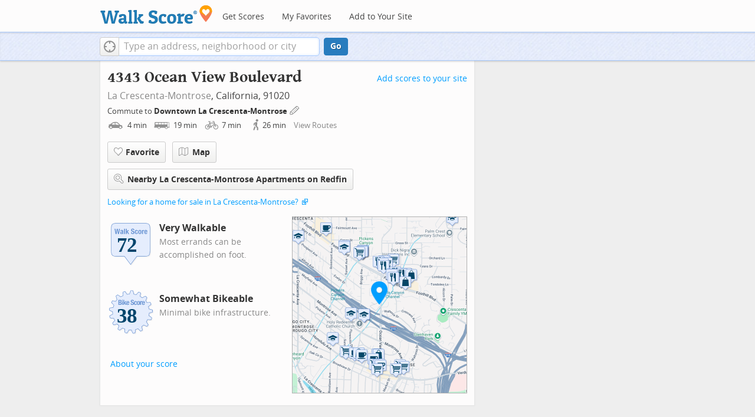

--- FILE ---
content_type: text/javascript
request_url: https://pp.walk.sc/_/s/_p/listing/f3adb3c380598ed76186ae160f459453.js
body_size: 5676
content:
!function(){!function(){"use strict";window._blockLayoutCallbacks=[],window.blockLayout=function(e){window._blockLayoutCallbacks.push(e)}}(),window.localStorage&&window.localStorage.apartments_state&&window.localStorage.apartments_state.indexOf("develop.walkscore")!=-1&&document.location.href.indexOf("www.walkscore")!=-1&&(window.localStorage.apartments_state=window.localStorage.apartments_state.replace("develop.walkscore","www.walkscore")),$("#phone-address-bar .dropdown-menu a").click(function(){trackEvent(ACTIVE_COMPONENT,$(this).text()+" click","mobile nav")}),window.localStorage&&window.localStorage.apartments_state&&($("#mobile-nav-find-apartments").click(function(e){return e.preventDefault(),document.location=window.localStorage.apartments_state,!1}),$("#mobile-nav-faves").click(function(e){return e.preventDefault(),document.location=window.localStorage.apartments_state+"&tab=faves",!1})),window.localStorage&&window.localStorage.apartments_state&&$("#my-faves-link").click(function(e){trackEvent(ACTIVE_COMPONENT,"Favorites click","user menu")}),function(){$("#navigation a").click(function(){trackEvent("ACTIVE_COMPONENT",$(this).text()+" click","main nav")});var e=window.localStorage&&window.localStorage.apartments_state;e&&$("#top-nav-find-apartments").click(function(o){return o.preventDefault(),document.location=e.split("?")[0],!1})}(),blockLayout(function(){window.rentSalePathBase="/apartments",$("#get-walkscore-form").attr("onsubmit",""),new RentalsSearchBox({rentsale:2}).setInput($("#addrbar-street"))});googletag.cmd.push(function(){googletag.defineSlot("/1357474/ListingPage_ATF_FloatBarText_600x15",[600,15],"div-gpt-ad-1406240231551-0").addService(googletag.pubads()),googletag.pubads().enableSingleRequest(),googletag.enableServices()}),googletag.cmd.push(function(){googletag.display("div-gpt-ad-1406240231551-0")}),blockLayout(function(){window.commutesEnticementApp=new CommutesEnticementApp({lat:34.2137699,lng:-118.228065}),$("body").hasClass("user-has-commute")&&commutesEnticementApp.on("update",function(){$("body").removeClass("user-has-commute")}).update()}),function(){var e=Math.max($(window).outerWidth(!0),window.outerWidth),o={ws_wsid:"9d8b9aab2f4f59b04bed3837e4ca9b43",ws_address:"4343 Ocean View Boulevard La Crescenta-Montrose CA 91020",ws_lat:"34.2137699",ws_lon:"-118.228065",ws_width:"100%",ws_height:"427",ws_layout:"none",ws_hide_footer:"true",ws_commute:"false",ws_public_transit:"false",ws_no_link_info_bubbles:"true",ws_show_reviews:e>767?"true":"false",ws_no_link_score_description:"true",ws_hide_bigger_map:"true",ws_background_color:"transparent",ws_map_modules:"google_map,street_view,satellite,walkability",ws_no_head:"true"};for(var t in o)o.hasOwnProperty(t)&&(window[t]=o[t])}(),function(){var e=function(){return $("#fullscreen-map").data("maptype")},o=function(){return[e(),window.trueWinWidth()].join("-")},t=function(){$("#fullscreen-map").data("mapstate",o())},n=function(){var e=o();return e==$("#fullscreen-map").data("mapstate")&&$("#modal-fullscreen-map").find("iframe").length},a=function(){if(!n()){window.ws_div_id="modal-fullscreen-map";var e=$("#modal-fullscreen-map");window.ws_height=bootstrapIsPhone()?Math.min(window.innerHeight-100,parseInt(e.parent().css("max-height"))):Math.min(650,.8*window.innerHeight-40),e.empty().height(window.ws_height),loadTileAsync(),t()}};$("#fullscreen-map").on("show",function(){n()||$("#modal-fullscreen-map").empty(),$(window).unbind("resize.fullscreen"),$(window).bind("resize.fullscreen",_(function(){a()}).debounce(500))}),$("#fullscreen-map").on("shown",function(){a(),$(document).off("focusin.modal")}),$("#fullscreen-map").on("hide",function(){$(window).unbind("resize.fullscreen"),$(window).bind("resize.fullscreen",function(){$("#modal-fullscreen-map").empty()}),$(this).find(".add-place-text").css("display","none"),trackEvent(ACTIVE_COMPONENT,"bigger map closed")})}(),googletag.cmd.push(function(){googletag.defineSlot("/1357474/AddressPage_ATF_HeaderText_600x15",[600,15],"div-gpt-ad-1406333324833-0").addService(googletag.pubads()),googletag.pubads().enableSingleRequest(),googletag.enableServices()}),googletag.cmd.push(function(){googletag.display("div-gpt-ad-1406333324833-0")}),googletag.cmd.push(function(){googletag.defineSlot("/1357474/AddressPage_ATF_1stText_600x15",[600,15],"div-gpt-ad-1403560076948-0").addService(googletag.pubads()),googletag.pubads().enableSingleRequest(),googletag.enableServices()}),googletag.cmd.push(function(){googletag.display("div-gpt-ad-1403560076948-0")}),collapseParagraphs("#loc-description .content",trueWinWidth()<768?1:3,"More","Less"),googletag.cmd.push(function(){googletag.defineSlot("/1357474/AddressPage_ATF_2ndText_600x15",[600,15],"div-gpt-ad-1403560076948-1").addService(googletag.pubads()),googletag.pubads().enableSingleRequest(),googletag.enableServices()}),googletag.cmd.push(function(){googletag.display("div-gpt-ad-1403560076948-1")}),googletag.cmd.push(function(){googletag.defineSlot("/1357474/AddressPage_ATF_3rdText_600x15",[600,15],"div-gpt-ad-1403560076948-2").addService(googletag.pubads()),googletag.pubads().enableSingleRequest(),googletag.enableServices()}),googletag.cmd.push(function(){googletag.display("div-gpt-ad-1403560076948-2")}),googletag.cmd.push(function(){googletag.defineSlot("/1357474/AddressPage_ATF_4thText_600x15",[600,15],"div-gpt-ad-1403560076948-3").addService(googletag.pubads()),googletag.pubads().enableSingleRequest(),googletag.enableServices()}),googletag.cmd.push(function(){googletag.display("div-gpt-ad-1403560076948-3")}),$(window).load(function(){window._ws_win_loaded=!0}),setTimeout(function(){for(var e=$LAB,o=["https://pp.walk.sc/_/s/_g/a1e802606e27dad2c9584788c1fcf0f8.js"],t=0;t<o.length;t++)e=e.script(o[t]);e.wait(function(){"use strict";isIOS()?($("body").addClass("ios"),isIOS()&&!window.isIpad()&&$("body").addClass("iphone")):window.isAndroid()&&$("body").addClass("android"),window.CDN_HOSTS=["https://pp.walk.sc","https://pp2.walk.sc","https://pp3.walk.sc"],$(document).ready(app_loader(logExceptions("basic_page_init_js",function(){$(document).ready(function(){activateShareButton(),$("body").addClass("loaded-at-"+findBootstrapEnvironment()),isIpad()&&$("body").addClass("touch")}),window.initBlockMaps&&window.initBlockMaps(),$("[data-asyncimgsrc]").each(function(e,o){o=$(o),o.attr("src",o.attr("data-asyncimgsrc"))})}))),app_loader(logExceptions("supports_ugc_init",function(){var e=new google.maps.LatLngBounds(new google.maps.LatLng(34.20547,-118.24882),new google.maps.LatLng(34.25233,-118.22166));window.dataCurator=window.simpleLoginApp.curator.dataCurator,window.dataCurator.wireUpAddPlaceButtons({bounds:e}),window.dataCurator.wireUpAskExpertLinks()})),app_loader(logExceptions("block_init_app",function(){var e=null,o=e?e[K_URLSLUG]:"/4343-ocean-view-blvd-la-crescenta.dash.montrose-ca-91020".replace(/^\//,"");trackEventNonInteractive(ACTIVE_COMPONENT,"score page view","address"),window.baseApp=new RentalsComponentBaseApp({title:decodeURIComponent(""),street:decodeURIComponent(""),requested_id:"",sidebarDiv:document.getElementById("sidebar"),favoritesDiv:document.getElementById("favorites"),lat:34.2137699,lng:-118.228065,slug:o,price:void 0,beds:void 0,thumbnailBase:"",activeRental:e,view_details_url:"",rentsale:2,GKEY:"AIzaSyCuzgxF14kjRPwZsA_0yDXP0KoN9AEQLBs"}),logPageView(o);var t=new RentalsDetailsApp({baseApp:baseApp,listingId:"",rentsale:2,loc:decodeURIComponent(""),detailsContent:window.activeDetailsContent});getUserLocationState({slug:o,success:function(e){t.details.freshenUIWithUserData(e)}})})),$(window).on("float-bar-block-scroll-in",logExceptions("block_init_float-bar",function(){if(!bootstrapIsPhone()){var e=$(".float-bar"),o=function(){var o=$(window).scrollTop()<220;e.css("display",o?"none":"block")};$(window).scroll(o)}})),$(window).on("address-header-block-scroll-in",logExceptions("block_init_address-header",function(){wireUpScoreInfoLinks("Address","4343 Ocean View Boulevard",{scores:{walk:72,bike:38},score_details:{culture_C:{contribution:3.3535004470510725,max_contribution:6.3417576139449965,score:52.879669189453125},dine_drink_C:{contribution:20.95661593220903,max_contribution:28.40536862951059,score:73.7769546508789},errands_C:{contribution:14.920034235586042,max_contribution:16.77204284340971,score:88.957763671875},grocery_P:{contribution:16.05629273692646,max_contribution:19.025272841834994,score:84.39454650878906},parks_P:{contribution:4.236115743535877,max_contribution:6.3417576139449965,score:66.79718780517578},schools_P:{contribution:3.7952254053171277,max_contribution:6.3417576139449965,score:59.845008850097656},shopping_C:{contribution:13.120714656397027,max_contribution:16.77204284340971,score:78.22967529296875}},address:"4343 Ocean View Boulevard"}),$(".badges-link").click(function(){trackEvent(ACTIVE_COMPONENT,"badges link click","add scores to your site")});var e=$(".address-header-static-tile"),o=e.attr("data-imgsrc");o&&e.attr("src",o),$(".fullscreen-map").click(function(){return trackEvent(ACTIVE_COMPONENT,"click bigger map btn",$(this).attr("data-action")),$("#fullscreen-map").one("shown",function(){$(".add-place-text").css("display","block")}),$("#fullscreen-map").data("maptype","nearby").modal("show"),!1})})),$(window).on("mobile-static-map-block-scroll-in",logExceptions("block_init_mobile-static-map",function(){$.browser.msie&&$.browser.version<9&&$("#mobile-static-map").hide()})),$(window).on("text-ad-block-scroll-in",logExceptions("block_init_text-ad",function(){extractTextAd("div-gpt-ad-1403560076948-0")})),$(window).on("address-summary-block-scroll-in",logExceptions("block_init_address-summary",function(){var e="addr-feature",o=($("#"+e),"addr-streetview"),t={},n={placeholder:"https://pp3.walk.sc/_/s/_i/images/placeholder-no-sv-available2.jpg",onUnavailable:_(function(){bootstrapIsPhone()?$("#"+o).parent().css("display","none"):this.ssv.hide()}).bind(t)};t.ssv=new SimpleStreetview(o,n);var a=new google.maps.LatLng(34.2137699,-118.228065);t.ssv.update(a)})),$(window).on("text-ad-block-scroll-in",logExceptions("block_init_text-ad",function(){extractTextAd("div-gpt-ad-1403560076948-1")})),$(window).on("getting-around-block-scroll-in",logExceptions("block_init_getting-around",function(){if(!bootstrapIsPhone()&&Modernizr.canvas){var e=new google.maps.LatLng(34.2137699,-118.228065),o=_({zoom:15,center:e}).extend(window.mapOptions),t=new google.maps.Map(document.getElementById("map-getting-around"),o),n=constructSpriteIconFactory("place-pins");wireGridResizing(t),addMapMenu(appifyMap(t),{leftButton:!0}),new google.maps.Marker({map:t,icon:n.createIcon("house"),position:e,clickable:!1}),$LAB.script("//apicdn.walkscore.com/api/v1/traveltime_widget/js?wsid=ws_internal&_=6").wait(function(){var e=new walkscore.TravelTimeWidget({map:t,origin:"34.2137699,-118.228065",show:!0,mode:walkscore.TravelTime.Mode.WALK}).on("error",_(function(){e.on("fetch",_(function(){e.setShow(!0)}).once()).setMode(walkscore.TravelTime.Mode.DRIVE)}).once())}),$("#map-getting-around").addClass("ttw-hovtrigger")}else $(".block-getting-around").addClass("hide")})),$(window).on("text-ad-block-scroll-in",logExceptions("block_init_text-ad",function(){extractTextAd("div-gpt-ad-1403560076948-2")})),$(window).on("transit-block-scroll-in",logExceptions("block_init_transit",function(){var e=$(".transit-lists"),o=e.children("div").eq(0).find("li").slice(4);o=o.add(e.children("div").slice(1)),collapse(o,{container:e});var t=new google.maps.LatLng(34.2137699,-118.228065),n=[["30f08106561fff1d001bf596102adafd03c907b0","3 Glendale Galleria to Jet Propulsion Laboratory","bus"],["c20b2beea5f5f4d8797dbd08f10d6d23f6f2ff9a","34 Montrose to La Canada High School","bus"],["98d2ccaba0d008c85a24df370b0a0139c67da78c","33 Montrose to Jet Propulsion Laboratory","bus"],["64d3b002610544d08e24997750427790335464fd","90 Metro Local Line","bus"],["064253b1f8f74c9d37d135389ec56ce63b6f7a1e","409 CE409","bus"],["604a8fbf2ab63653fd47487b8082f6533c2bf295","31 Glendale Galleria to La Crescenta","bus"]],a=[["Foothill & Ocean View",34.21691,-118.227219,[2,0,1],352510874,85,"Glendale Beeline"],["Foothill & La Canada Plaza",34.215512,-118.224098,[2,0,1],352510964,85,"Glendale Beeline"],["Foothill & Ocean View",34.217565,-118.228104,[0],352510858,85,"Glendale Beeline"],["Foothill & La Canada Plaza",34.21577,-118.2241,[2,0,1],352510803,85,"Glendale Beeline"],["Montrose / Briggs",34.211198,-118.231949,[3],317165490,85,"Metro - Los Angeles"],["Oceanview & Montrose",34.209574,-118.228107,[2,1],385833428,85,"Glendale Beeline"],["Montrose / Florencita",34.211189,-118.232359,[3],317151292,85,"Metro - Los Angeles"],["Montrose / Ocean View",34.209384,-118.227773,[3],317154585,85,"Metro - Los Angeles"],["Montrose Ave & Ocean View Blvd (Westbound)",34.209309,-118.227814,[4],544633196,85,"LADOTMVN"],["Montrose Ave & Ocean View Blvd (Eastbound)",34.209171,-118.2276,[4],396079945,85,"LADOT"],["Montrose / Ocean View",34.209148,-118.227713,[3],317156089,85,"Metro - Los Angeles"],["Montrose / Rosemont",34.213025,-118.235007,[3],317178193,85,"Metro - Los Angeles"],["Foothill & Briggs",34.218934,-118.231578,[0],352510879,85,"Glendale Beeline"],["Montrose / Rosemont",34.21303,-118.235417,[3],317166759,85,"Metro - Los Angeles"],["Honolulu & Orangedale",34.207048,-118.232065,[0,5],352510920,85,"Glendale Beeline"],["Montrose Ave & Waltonia Dr (Northbound)",34.206789,-118.224692,[4],544633259,85,"LADOTMVN"]],i={0:352510874,1:352510874,2:352510874,3:317165490,4:544633196,5:352510920};if(bootstrapIsPhone())$(".block-transit").find(".titled-map").css("display","none").end().find(".transit-list-item").removeClass("w-btn");else{var s=_({zoom:15,center:t}).extend(window.mapOptions),l=new google.maps.Map(document.getElementById("map-transit"),s);wireGridResizing(l),addMapMenu(appifyMap(l)),$LAB.script("https://cdn2.walk.sc/2/js/route-inspector_vcymmcep.js").script("https://cdn2.walk.sc/2/js/transit-block_vcymmcep.js").wait(function(){new ws.TransitBlockManager(l,t,n,a,i)})}})),$(window).on("text-ad-block-scroll-in",logExceptions("block_init_text-ad",function(){extractTextAd("div-gpt-ad-1403560076948-3")})),$(window).on("hood-promo-block-scroll-in",logExceptions("block_init_hood-promo",function(){$(".block-hood-promo img").each(function(){var e=$(this),o=e.attr("data-imgsrc");o&&e.attr("src",o).removeClass("invisible")})})),window._goodToGo?_(google_ready).defer():window.initialize=google_ready,app_loader(logExceptions("block_layout_callbacks",function(){for(var e=window._blockLayoutCallbacks;e.length;)e.shift()();window.blockLayout=function(e){e()}})),app_loader(logExceptions("scroll_wiring_init",function(){var e=$(window),o={},t={},n=!1,a=_(["app","float-bar","address-header","mobile-static-map","text-ad","address-summary","text-ad","responsive-ad","getting-around","text-ad","transit","text-ad","hood-promo","responsive-ad"]).oreduce(function(e,o){e[o]=$(".block-wrap.block-"+o)}),i=_(function(){var i=isIOS()||bootstrapIsPhone()?1e3:300,s=e.scrollTop()+e.height();_(a).each(function(a,l){t[l]&&o[l]||!a.length||s+i>a.offset().top&&(t[l]||(t[l]=!0,_(function(){e.trigger(l+"-block-scroll-in")}).defer()),n&&s>a.offset().top+a.height()&&(o[l]=!0,trackEventNonInteractive(ACTIVE_COMPONENT,"scrolled into view",l)))}),n=!0}).throttle(100);e.bind("scroll",i),i()}))})},10),ACTIVE_COMPONENT=ACTIVE_COMPONENT||"untracked page",function(e,o,t,n,a,i,s){e.GoogleAnalyticsObject=a,e[a]=e[a]||function(){(e[a].q=e[a].q||[]).push(arguments)},e[a].l=1*new Date,i=o.createElement(t),s=o.getElementsByTagName(t)[0],i.async=1,i.src=n,s.parentNode.insertBefore(i,s)}(window,document,"script","//www.google-analytics.com/analytics.js","ga"),ga("create","UA-87185-2","walkscore.com"),ga("require","displayfeatures"),ga("set","contentGroup1",ACTIVE_COMPONENT),ga("send","pageview"),ga(function(){if(void 0!==window.AB_VARIANTS&&void 0!==window.cxApi)for(i in AB_VARIANTS)AB_VARIANTS.hasOwnProperty(i)&&(cxApi.setChosenVariation(AB_VARIANTS[i],i),ga("send","event",ACTIVE_COMPONENT,"start experiment",i,{nonInteraction:1}))});var e=e||[];e.push({c1:"2",c2:"15053602"}),function(){var e=document.createElement("script"),o=document.getElementsByTagName("script")[0];e.async=!0,e.src=("https:"==document.location.protocol?"https://sb":"http://b")+".scorecardresearch.com/beacon.js",o.parentNode.insertBefore(e,o)}(),blockLayout(function(){var e=$(".overflow-banner").closest(".block-wrap"),o=$(".respo-sidebar");if(!bootstrapIsPhone()&&e.length&&o.length){var t=20+$(o).offset().top+$(o).height(),n=e.offset().top,a=n<t?t-n:0;e.css("margin-top",a+"px")}})}();